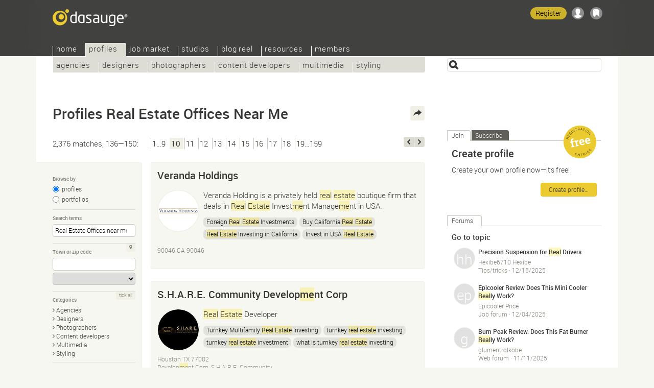

--- FILE ---
content_type: text/html; Charset=UTF-8
request_url: https://dasauge.com/profiles/s10?begriff=Real+Estate+Offices+near+me
body_size: 11741
content:
<!DOCTYPE html>
<html lang="en">
<head itemscope itemtype="http://schema.org/WebSite">

<script src="https://dasauge.de/qwerty/js/script.js" defer="defer" data-domain="dasauge.de" data-api="/qwerty/api/event"></script>

		<meta charset="UTF-8" />
		<meta http-equiv="X-UA-Compatible" content="IE=edge" />
		<title>Profiles Real Estate Offices Near Me&#8212;dasauge&#174;</title>
		<link rel="stylesheet" type="text/css" href="https://cdn.dasauge.net/ds/7_16.css" />
		<!--[if lt IE 9]><link rel="stylesheet" type="text/css" href="https://cdn.dasauge.net/ds/7_0_ie8.css" /><![endif]-->
		<link rel="stylesheet" type="text/css" href="https://cdn.dasauge.net/ds/7_11_rsp.css" media="only screen and (max-width:1137px)"/>
		<script type="text/javascript" src="/ds/7_007.js"></script>
		<link rel="preload" as="font" type="font/woff" href="https://cdn.dasauge.net/gfx/wf/Roboto-Light-webfont.woff" crossorigin="crossorigin" />
		<link rel="preload" as="font" type="font/woff" href="https://cdn.dasauge.net/gfx/wf/Roboto-Medium-webfont.woff" crossorigin="crossorigin" />
		<link rel="preload" as="image" type="image/svg+xml" href="https://cdn.dasauge.net/gfx/dasauge_7_02.sprite.svg" />
		<script type="text/javascript" src="/ds/7_009a_async.js" async></script>
		<link rel="later" type="text/css" media="print" data-rel="stylesheet" href="https://cdn.dasauge.net/ds/7_1_druck.css" />
		<meta name="viewport" content="width=device-width, initial-scale=1, minimum-scale=1" />
		<meta name="robots" content="noodp, noarchive" />
		<meta name="title" content="Profiles Real Estate Offices Near Me&#8212;dasauge&#174;" />
		<meta name="description" content="2,376 Profiles Real Estate Offices Near Me: The directory for the creative industry" />
		<meta name="twitter:card" content="summary" />
		<meta name="twitter:site" content="@dasauge_de" />
		<meta property="og:site_name" itemprop="name" content="dasauge&#174;" />
		<meta property="og:title" content="Profiles Real Estate Offices Near Me&#8212;dasauge&#174;" />
		<meta property="og:description" content="2,376 Profiles Real Estate Offices Near Me: The directory for the creative industry" />
		<meta property="og:image" content="https://cdn.dasauge.net/gfx/og_dasauge-7_001.jpeg" />
		<meta property="og:url" content="https://dasauge.com/profiles/s10?begriff=Real+Estate+Offices+near+me" />
		<meta name="theme-color" content="#363634" />
		<meta name="application-name" content="dasauge&#174;" /><meta name="msapplication-TileColor" content="#363634" /><meta name="msapplication-TileImage" content="/css/opt/kachel_144.png" />
		<link rel="home" itemprop="url" href="https://dasauge.com/" />
		<link rel="shortcut icon" type="image/x-icon" href="https://cdn.dasauge.net/favicon.ico" />
		<link rel="apple-touch-icon" type="image/png" sizes="120x120" href="/apple-touch-icon.png" />
		<link rel="apple-touch-icon" itemprop="image" type="image/png" sizes="180x180" href="/apple-touch-icon-180.png" />
		<link rel="alternate nofollow" type="application/rss+xml" href="/profiles/?begriff=Real+Estate+Offices+near+me&amp;rss" title="dasauge® Real Estate Offices near me" />
		<link rel="alternate nofollow" type="application/rss+xml" href="/profiles/?rss" title="dasauge® Profiles" />
		<link rel="profile" href="https://microformats.org/profile/hcard" />
		<link rel="prev" href="/profiles/s9?begriff=Real+Estate+Offices+near+me" />
		<link rel="next" href="/profiles/s11?begriff=Real+Estate+Offices+near+me" />
		<link rel="image_src" type="image/jpeg" href="https://cdn.dasauge.net/gfx/og_dasauge-7_001.jpeg" />
		<link rel="search" type="application/opensearchdescription+xml" id="suchlink" href="/schnittstellen/opensearch/?typ=html&amp;pfad=%2Fprofiles%2F" title="dasauge Profiles" />


		<noscript><style type="text/css">.jsonly { display: none; } </style></noscript>
	</head>
	<body>

	<header>
<script type="text/javascript"><!-- //<![CDATA[
 schreibstat('/profiles/?begriff=Real+Estate+Offices+near+me', '', false, null, '1l', '395097,526892,482248,457930,525764,520435,509885,512437,518023,495601,530520,500917,585805,616827,473902');
//]]>--></script><noscript><p><img src="/statistik/?url=%2Fprofiles%2F%3Fbegriff%3DReal%2BEstate%2BOffices%2Bnear%2Bme&amp;vs=1l&amp;e=395097,526892,482248,457930,525764,520435,509885,512437,518023,495601,530520,500917,585805,616827,473902" width="2" height="1" loading="eager" alt="" /></p></noscript>
		<div id="kopf_hg">
		<div id="kopf">
		<a id="logo" href="https://dasauge.com/"><div><span>dasauge®</span></div></a>
		<nav>
		<div class="screenreader"><a href="#ctop">Profiles Real Estate Offices Near Me—dasauge®</a></div>
		<div id="ihead"><ul id="topnav">

<li><a href="/" accesskey="0">Home</a>
<ul>
<li><a href="/about/">About</a>
<li><a href="/about/faq/">FAQ</a>
<li><a href="/about/link2us/" rel="nofollow">Link to us</a>
<li><a href="/about/press/" rel="nofollow">Press</a></ul></li>
<li class="aktiv" itemscope itemtype="http://data-vocabulary.org/Breadcrumb"><a href="/profiles/" itemprop="url"><span itemprop="title">Profiles</span></a>
<ul class="aktiv">
<li><a href="/profiles/agencies/">Agencies</a>
<li><a href="/profiles/designers/">Designers</a>
<li><a href="/profiles/photographers/">Photographers</a>
<li><a href="/profiles/content/">Content developers</a>
<li><a href="/profiles/multimedia/">Multimedia</a>
<li><a href="/profiles/styling/">Styling</a></ul></li>
<li><a href="/jobs/">Job market</a>
<ul>
<li><a href="/jobs/job_offers/">Job offers</a>
<li><a href="/jobs/job_seekers/">Job seekers</a></ul></li>
<li><a href="/studios/">Studios</a>
<ul>
<li><a href="/studios/seek_space/">Seeking space</a>
<li><a href="/studios/offer_space/">Offering space</a>
<li><a href="/forum/guestbook/">Guest book</a>
<li><a href="/forum/tips_and_tricks/">Tips/tricks</a>
<li><a href="/forum/design_forum/">Design forum</a>
<li><a href="/forum/photo_forum/">Photo forum</a>
<li><a href="/forum/web_forum/">Web forum</a>
<li><a href="/forum/job_forum/">Job forum</a></ul></li>
<li><a href="/blogreel/">Blog reel</a>
<ul>
<li><a href="/blogreel/design_blogs/">Design blogs</a>
<li><a href="/blogreel/photo_blogs/">Photo blogs</a></ul></li>
<li><a href="/resources/">Resources</a>
<ul>
<li><a href="/resources/calendar/">Calendar</a>
<li><a href="/resources/fonts/">Fonts</a>
<li><a href="/resources/books/">Books</a>
<li><a href="/resources/magazines/">Magazines</a>
<li><a href="/resources/organisations/">Organisations</a></ul></li>
<li><a href="/members/" rel="nofollow" class="login">Members</a>
<ul>
<li><a href="/members/account/" rel="nofollow" class="login">Account</a>
<li><a href="/members/profile/" rel="nofollow" class="login">Profile</a>
<li><a href="/members/network/" rel="nofollow" class="login">Network</a>
<li><a href="/members/showcase/" rel="nofollow" class="login">Showcase</a>
<li><a href="/members/job_entries/" rel="nofollow" class="login">Job entries</a>
<li><a href="/members/studio_entries/" rel="nofollow" class="login">Studio entries</a>
<li><a href="/members/search_agents/" rel="nofollow" class="login">Search agents</a>
</li>
</ul>
</li>
</ul>		
		</div><div id="loginwrap"></div></nav>
	<menu>

	<ul id="kopfpikto">
		<li>
			<a class="ks regis" id="regis" href="/members/account/#zli_neu" title="Free membership of dasauge" rel="nofollow">Register</a>
		</li>
		<li>
			<a class="nomod ks ks_login" id="logintab" href="/members/?login" rel="nofollow" accesskey="L" onclick="init_li_url(self.location.pathname+self.location.search); return li_dialog('login');" title="Login/Register"></a>
<script type="text/javascript"><!-- //<![CDATA[
	schreib_login();
//]]>--></script>

		</li>
		<li><a class="ks ks_merk" id="mzpos" href="/about/clipboard/" rel="nofollow" title="Clipboard"><span id="mzz" class="zahl"></span></a></li>
		<!--li><button id="searchtoggle" class="ks ks_suche" title="Shortcut" accesskey="7"></button></li -->
		<li><button id="navtoggle" class="ks ks_navi" title="Sitemap" accesskey="6"></button></li>
	</ul>
<div id="szugriff"><form action="/profiles/" method="get" accept-charset="UTF-8">
	<input type="hidden" name="p" id="szugriff_p" value="/profiles/" />
	<div>
		<span class="indi" id="indi" style="display:none"></span>
		<input type="search" id="szugrifffeld" name="begriff" value="" accesskey="5" title="Enter one or more search terms. Enter phrases using &quot;&quot;." />
		<div id="szugriffmenue"></div>
	</div>

</form>
</div>	</menu>
<script type="text/javascript"><!-- //<![CDATA[
	schreib_mz();
//]]>--></script>


</div></div>
</header>


	<div id="container"><a id="ctop"></a><!-- google_ad_section_start -->
		<h1>Profiles Real Estate Offices Near&#160;Me</h1>
		<div id="haupt">

        <div class="seitennav naveintraege">
            <div class="in">2,376 matches, 136—150:</div>
            <div class="zlinks"><a href="/profiles/s9?begriff=Real+Estate+Offices+near+me">1…9</a><em>10</em><a href="/profiles/s11?begriff=Real+Estate+Offices+near+me" rel="nofollow">11</a><a href="/profiles/s12?begriff=Real+Estate+Offices+near+me" rel="nofollow">12</a><a href="/profiles/s13?begriff=Real+Estate+Offices+near+me" rel="nofollow">13</a><a href="/profiles/s14?begriff=Real+Estate+Offices+near+me" rel="nofollow">14</a><a href="/profiles/s15?begriff=Real+Estate+Offices+near+me" rel="nofollow">15</a><a href="/profiles/s16?begriff=Real+Estate+Offices+near+me" rel="nofollow">16</a><a href="/profiles/s17?begriff=Real+Estate+Offices+near+me" rel="nofollow">17</a><a href="/profiles/s18?begriff=Real+Estate+Offices+near+me" rel="nofollow">18</a><a href="/profiles/s19?begriff=Real+Estate+Offices+near+me" rel="nofollow">19…159</a></div>
            <div class="vz"><a rel="previous" class="btzurueck" accesskey="3" title="last" href="/profiles/s9?begriff=Real+Estate+Offices+near+me"><span>last</span></a><a rel="next nofollow" class="btvor" accesskey="2" title="next" href="/profiles/s11?begriff=Real+Estate+Offices+near+me"><span>next</span></a></div>
        </div>
    

<div id="rsuche" class="suchform">
	
	<h2><button class="navtoggle"></button></h2>
	<div><form id="fm" class="endisform" style="position:relative;" action="/profiles/" method="get" accept-charset="UTF-8">
		<fieldset>
			<h3 class="legend">Browse by</h3>
			<ul class="checkset">
				<li><input type="radio" id="ans0" name="view" value="" checked="checked" onclick="endisable();$('fm').submit();" /><label for="ans0">profiles</label></li>
				<li><input type="radio" id="ans1" name="view" value="1" onclick="endisable();$('fm').submit();" /><label for="ans1">portfolios</label></li>
			</ul>
		</fieldset>
		<fieldset>
			<h3 class="legend">Search terms</h3>
			<input type="search" class="formfeld" id="ps_begriff" name="begriff" title="Enter one or more search terms. Enter phrases using &quot;&quot;." value="Real Estate Offices near me" size="24" maxlength="80" onkeydown="endisable();" onchange="endisable();" />
			
		</fieldset>
		<fieldset>
			<h3 class="legend">Town or zip code</h3>
			<span class="relblock">
				<span class="indi" id="geoindi" style="display:none"></span>
				<input type="search" class="formfeld" name="plz" id="plz" size="24" maxlength="80" value="" title="Enter zip code or town." onkeydown="endisable();" onchange="endisable();" />
			</span>
			<select name="land" id="land" class="gct formfeld" size="1" data-land="USA" onchange="endisable();">
				<option value="USA">United States</option>

			</select>
			<a data-plz="plz" data-land="land" class="formbut geo lok" title="My location" href="#"><i></i></a>
		</fieldset>
		<fieldset>
			<h3 class="legend">Categories</h3>
			<ul id="kats" class="pfeil">
				<li><a href="/profiles/agencies/" onclick="$('fm').action=this.href;$('fm').submit();return false;" class="pfeil"><i></i>Agencies</a></li>
				<li><a href="/profiles/designers/" onclick="$('fm').action=this.href;$('fm').submit();return false;" class="pfeil"><i></i>Designers</a></li>
				<li><a href="/profiles/photographers/" onclick="$('fm').action=this.href;$('fm').submit();return false;" class="pfeil"><i></i>Photographers</a></li>
				<li><a href="/profiles/content/" onclick="$('fm').action=this.href;$('fm').submit();return false;" class="pfeil"><i></i>Content developers</a></li>
				<li><a href="/profiles/multimedia/" onclick="$('fm').action=this.href;$('fm').submit();return false;" class="pfeil"><i></i>Multimedia</a></li>
				<li><a href="/profiles/styling/" onclick="$('fm').action=this.href;$('fm').submit();return false;" class="pfeil"><i></i>Styling</a></li>
			</ul>
			<a id="kat_all" class="formbut" data-checked="0" href="javascript:allcheck('kat_all','#kats input');">tick all</a>
		</fieldset>
		<fieldset>
			<h3 class="legend">Organise</h3>
			<select name="sort" class="formfeld" size="1">
				<option id="sort_wertung" value="wertung">by current rating</option>
				<option id="sort_wertunggesamt" value="wertunggesamt">by overall rating</option>
				<option id="sort_edat" value="edat">by date</option>
				<option id="sort_relevanz" value="relevanz" selected="selected">by relevance</option>
				<option id="sort_distanz" value="distanz">by distance to given zip code</option>
			</select>
		</fieldset>
		<div class="neutral klapp klappzu" id="suche">
			<h3><a href="#suche" class="aufzu" onclick="return zeigklappdiv('suche', false, true, 'rsuche')"><i></i>Detailed search</a></h3>
			<div id="suche_k" class="kref" style="display: none;">
				<div class="neutral">
				
		<fieldset class="checkset">
			<h3 class="legend">Showcase</h3>
			<input type="checkbox" id="showcase_only" name="showcase_only" value="1" />
			<label for="showcase_only">Only show providers with a showcase</label>
		</fieldset>
		<fieldset>

						<h3 class="legend">Number of employees</h3>
						<select name="mitrel" class="formfeld" size="1">
							<option value="0" selected="selected">at least</option>
							<option value="1">exactly</option>
							<option value="2">at the most</option>
						</select>
						<select name="mitarbeiter" class="formfeld" size="1">
							<option value="">any</option>
							<option value="1">1/freelancer</option>
							<option value="2">2—4</option>
							<option value="5">5—9</option>
							<option value="10">10—19</option>
							<option value="20">20—49</option>
							<option value="50">50—99</option>
							<option value="100">100—199</option>
							<option value="200">200—499</option>
							<option value="500">500—999</option>
							<option value="1000">1000 or more</option>
						</select>	
					</fieldset>
					<fieldset class="jsonly">
						<h3 class="legend">Maximum distance</h3>
						<select name="umkreis" id="umkreis" class="selectrange formfeld" size="1" title="Maximum distance from the above zip code.">
						
							<option value="0">0 miles</option>
						
							<option value="5">5 miles</option>
						
							<option value="10">10 miles</option>
						
							<option value="25">25 miles</option>
						
							<option value="50" selected="selected">50 miles</option>
						
							<option value="100">100 miles</option>
						
							<option value="250">250 miles</option>
						
							<option value="500">500 miles</option>
						
							<option value="">&#8734;</option>
						</select>

						<div class="selectrange">
							<input type="range" id="umkreis_range" min="0" max="8" value="4" oninput="document.getElementById('umkreis').selectedIndex=this.value; document.getElementById('rangeval').innerHTML=document.getElementById('umkreis').options[this.value].innerHTML;">
							<div class="rangeval" id="rangeval">50 miles</div>
						</div>
					</fieldset>
				</div>
			</div>
		</div>
		<div class="neutral">
			<input type="submit" class="button" value="Find" />
		</div>
	</form>
</div>
</div>


<script type="text/javascript"><!-- //<![CDATA[
    var start = new Array(), frei = new Array(), offen = new Array(), ws_gesamt = new Array();
//]]>--></script>

<div id="eliste">
    <article><div class="eintrag" id="ep_395097"><div class="tools teaserhover"><button class="jsonly mz" data-b="p" data-id="395097" id="mzp395097" title="Add to clipboard"></button></div>        <div class="neutral klickbatzen">

<h2><a href="/-verandaholdings/" rel="nofollow" class="uid fn">Veranda Holdings</a></h2>        </h2>
<div class="mlogo mlogof uid"><img itemprop="logo" srcset="https://cdn.dasauge.net/logos/q/5e13/193c5a6d1.jpeg 190w,https://cdn.dasauge.net/logos/v/5e13/193c5a6d1.jpeg 80w" sizes="80px"  class="photo" src="https://cdn.dasauge.net/logos/v/5e13/193c5a6d1.jpeg" alt="Veranda Holdings" loading="lazy" /></div>            <p class="title role">Veranda Holding is a privately held <b class="begriff">real</b> <b class="begriff">estate</b> boutique firm that deals in <b class="begriff">Real</b> <b class="begriff">Estate</b> Invest<b class="begriff">me</b>nt Manage<b class="begriff">me</b>nt in USA.</p>
<ul class="tags"><li><a rel="nofollow" href="/profiles/?begriff=Foreign+Real+Estate+Investments">Foreign <b class="begriff">Real</b> <b class="begriff">Estate</b> Investments</a></li><li><a rel="nofollow" href="/profiles/?begriff=Buy+California+Real+Estate">Buy California <b class="begriff">Real</b> <b class="begriff">Estate</b></a></li><li><a rel="nofollow" href="/profiles/?begriff=Real+Estate+Investing+in+California"><b class="begriff">Real</b> <b class="begriff">Estate</b> Investing in California</a></li><li><a rel="nofollow" href="/profiles/?begriff=Invest+in+USA+Real+Estate">Invest in USA <b class="begriff">Real</b> <b class="begriff">Estate</b></a></li></ul>
            <div class="boxsubline">

90046 CA 90046<br />            <div class="boxsublinedatum teaserhover"><time itemprop="datePosted" class="date" datetime="2020-01-06T05:30:00Z">01/06/2020</time></div>
        </div>
        </div>
        </div></article>
    <article><div class="eintrag" id="ep_526892"><div class="tools teaserhover"><button class="jsonly mz" data-b="p" data-id="526892" id="mzp526892" title="Add to clipboard"></button></div>        <div class="neutral klickbatzen">

<h2><a href="/-sharecommunitydevelopmentcorp/" rel="nofollow" class="uid fn">S.H.A.R.E. Community Develop<b class="begriff">me</b>nt Corp</a></h2>        </h2>
<div class="mlogo mlogof uid"><img itemprop="logo" srcset="https://cdn.dasauge.net/logos/q/6421/9429ce65b.jpeg 190w,https://cdn.dasauge.net/logos/v/6421/9429ce65b.jpeg 80w" sizes="80px"  class="photo" src="https://cdn.dasauge.net/logos/v/6421/9429ce65b.jpeg" alt="S.H.A.R.E. Community Development Corp" loading="lazy" /></div>            <p class="title role"><b class="begriff">Real</b> <b class="begriff">Estate</b> Developer</p>
<ul class="tags"><li><a rel="nofollow" href="/profiles/?begriff=Turnkey+Multifamily+Real+Estate+Investing">Turnkey Multifamily <b class="begriff">Real</b> <b class="begriff">Estate</b> Investing</a></li><li><a rel="nofollow" href="/profiles/?begriff=turnkey+real+estate+investing">turnkey <b class="begriff">real</b> <b class="begriff">estate</b> investing</a></li><li><a rel="nofollow" href="/profiles/?begriff=turnkey+real+estate+investment">turnkey <b class="begriff">real</b> <b class="begriff">estate</b> investment</a></li><li><a rel="nofollow" href="/profiles/?begriff=what+is+turnkey+real+estate+investing">what is turnkey <b class="begriff">real</b> <b class="begriff">estate</b> investing</a></li><li><a rel="nofollow" href="/profiles/?begriff=turnkey+rental+property">turnkey rental property</a></li><li><a rel="nofollow" href="/profiles/?begriff=turnkey+real+estate+investing+companies">turnkey <b class="begriff">real</b> <b class="begriff">estate</b> investing companies</a></li><li><a rel="nofollow" href="/profiles/?begriff=multifamily+turnkey+investment+property">multifamily turnkey investment property</a></li><li><a rel="nofollow" href="/profiles/?begriff=mul">mul</a></li></ul>
            <div class="boxsubline">

Houston TX 77002<br />            Develop<b class="begriff">me</b>nt Corp, S.H.A.R.E. Community<br />
            <div class="boxsublinedatum teaserhover"><time itemprop="datePosted" class="date" datetime="2023-03-27T07:06:00Z">03/27/2023</time></div>
        </div>
        </div>
        </div></article>
    <article><div class="eintrag" id="ep_482248"><div class="tools teaserhover"><button class="jsonly mz" data-b="p" data-id="482248" id="mzp482248" title="Add to clipboard"></button></div>        <div class="neutral klickbatzen">

<h2><a href="/-automotivelocksmithnearme/" rel="nofollow" class="uid fn">Automotive Locksmith <b class="begriff">Near</b> <b class="begriff">Me</b></a></h2>        </h2>
<div class="mlogo mlogof uid"><img itemprop="logo" srcset="https://cdn.dasauge.net/logos/q/61cd/a7e947b8c.jpeg 190w,https://cdn.dasauge.net/logos/v/61cd/a7e947b8c.jpeg 80w" sizes="80px"  class="photo" src="https://cdn.dasauge.net/logos/v/61cd/a7e947b8c.jpeg" alt="Automotive Locksmith Near Me" loading="lazy" /></div>            <p class="title role">Automotive locksmith <b class="begriff">near</b> <b class="begriff">me</b> company provides various locksmith services like car lockout service, car key replace<b class="begriff">me</b>nt, transponder key programming, car key made, etc. Our team is always ready to help you in the best possible way.</p>
<ul class="tags"><li><a rel="nofollow" href="/profiles/?begriff=emergency+locksmith+near+me">emergency locksmith <b class="begriff">near</b> me</a></li><li><a rel="nofollow" href="/profiles/?begriff=automotive+locksmith+near+me">automotive locksmith <b class="begriff">near</b> me</a></li></ul>
            <div class="boxsubline">

Rhode Island 3550 Rhode Island Avenue, LOS ANGELES, CaliforniaAve CA 90001<br />            <div class="boxsublinedatum teaserhover">12/30/2021 (updated <time itemprop="datePosted" class="date" datetime="2021-12-31T05:03:00Z">12/31/2021</time>)</div>
        </div>
        </div>
        </div></article>
    <article><div class="eintrag" id="ep_457930"><div class="tools teaserhover"><button class="jsonly mz" data-b="p" data-id="457930" id="mzp457930" title="Add to clipboard"></button></div>        <div class="neutral klickbatzen">

<h2 class="hassub"><a href="/-cleanair4me/" class="uid fn">Clean Air 4 <b class="begriff">Me</b></a></h2><ul class="jobprops"><li class="haslink"><a href="/profiles/designers/industrial/" class="jobs" title="Change to sub-category"><i></i>Industrial/product design</a></li></ul>        </h2>
<div class="mlogo mlogof uid"><img itemprop="logo" srcset="https://cdn.dasauge.net/logos/q/606e/fcd460e2d.jpeg 190w,https://cdn.dasauge.net/logos/v/606e/fcd460e2d.jpeg 80w" sizes="80px"  class="photo" src="https://cdn.dasauge.net/logos/v/606e/fcd460e2d.jpeg" alt="Clean Air 4 Me" loading="lazy" /></div>            <p class="title role">Clean Air 4 <b class="begriff">Me</b> helps to keep the ho<b class="begriff">me</b> clean and removing molds with the help of professional cleaners keeps your children and older citizens away from all types of allergies.</p>
<ul class="tags"><li><a rel="nofollow" href="/profiles/?begriff=crawl+space+cleaning+services+near+me">crawl space cleaning services <b class="begriff">near</b> me</a></li><li><a rel="nofollow" href="/profiles/?begriff=crawl+space+services+near+me">crawl space services <b class="begriff">near</b> me</a></li><li><a rel="nofollow" href="/profiles/?begriff=crawl+space+insulation+services+near+me">crawl space insulation services <b class="begriff">near</b> me</a></li><li><a rel="nofollow" href="/profiles/?begriff=crawl+space+odor+in+house">crawl space odor in house</a></li></ul>
            <div class="boxsubline">

Greensboro NC 27401<br />            4 <b class="begriff">Me</b>, Clean Air<br />
            <div class="boxsublinedatum teaserhover"><time itemprop="datePosted" class="date" datetime="2021-04-08T06:56:00Z">04/08/2021</time></div>
        </div>
        </div>
        </div></article>
    <article><div class="eintrag" id="ep_525764"><div class="tools teaserhover"><button class="jsonly mz" data-b="p" data-id="525764" id="mzp525764" title="Add to clipboard"></button></div>        <div class="neutral klickbatzen">

<h2><a href="/-sealbeachlemonlawlawyer/" rel="nofollow" class="uid fn">The Law <b class="begriff">Offices</b> of Michael S. Humphries</a></h2>        </h2>
<div class="mlogo mlogof uid"><span data-intl="TLO"></span></div>            <p class="title role">Legal Services</p>
<ul class="tags"><li><a rel="nofollow" href="/profiles/?begriff=attorney+lemon+law">attorney lemon law</a></li><li><a rel="nofollow" href="/profiles/?begriff=audi+lemon+lawyer">audi lemon lawyer</a></li><li><a rel="nofollow" href="/profiles/?begriff=average+attorney+fees+for+lemon+law">average attorney fees for lemon law</a></li><li><a rel="nofollow" href="/profiles/?begriff=average+lemon+law+settlement+in+California">average lemon law settlement in California</a></li><li><a rel="nofollow" href="/profiles/?begriff=best+lemon+law+attorney">best lemon law attorney</a></li><li><a rel="nofollow" href="/profiles/?begriff=best+lemon+law+attorneys">best lemon law attorneys</a></li><li><a rel="nofollow" href="/profiles/?begriff=best+lemon+law+attorneys+near+me">best lemon law attorneys <b class="begriff">near</b> me</a></li><li><a rel="nofollow" href="/profiles/?begriff=best+lemon+law+lawyers+near+me">best lemon law lawyers <b class="begriff">near</b> me</a></li><li><a rel="nofollow" href="/profiles/?begriff=boat+lemon+law">boat lemon law</a></li><li><a rel="nofollow" href="/profiles/?begriff=br">br</a></li></ul>
            <div class="boxsubline">

Seal Beach CA 90740<br />            of Michael S. Humphries, The Law <b class="begriff">Offices</b><br />
            <div class="boxsublinedatum teaserhover"><time itemprop="datePosted" class="date" datetime="2023-03-16T03:53:00Z">03/16/2023</time></div>
        </div>
        </div>
        </div></article>
    <article><div class="eintrag" id="ep_520435"><div class="tools teaserhover"><button class="jsonly mz" data-b="p" data-id="520435" id="mzp520435" title="Add to clipboard"></button></div>        <div class="neutral klickbatzen">

<h2><a href="/-indianaestatemovers/" rel="nofollow" class="uid fn">Indiana <b class="begriff">Estate</b> Movers</a></h2>        </h2>
<div class="mlogo mlogof uid"><img itemprop="logo" srcset="https://cdn.dasauge.net/logos/q/63d2/7115be671.jpeg 190w,https://cdn.dasauge.net/logos/v/63d2/7115be671.jpeg 80w" sizes="80px"  class="photo" src="https://cdn.dasauge.net/logos/v/63d2/7115be671.jpeg" alt="Indiana Estate Movers" loading="lazy" /></div>            <p class="title role">Junk Removal in Knox IN</p>
<ul class="tags"><li><a rel="nofollow" href="/profiles/?begriff=Junk+Removal+in+Knox+IN">Junk Removal in Knox IN</a></li><li><a rel="nofollow" href="/profiles/?begriff=Hauling+Services+in+Knox+IN">Hauling Services in Knox IN</a></li><li><a rel="nofollow" href="/profiles/?begriff=Demolition+Companies+near+me">Demolition Companies <b class="begriff">near</b> me</a></li><li><a rel="nofollow" href="/profiles/?begriff=Masonry+Contractor+near+me">Masonry Contractor <b class="begriff">near</b> me</a></li><li><a rel="nofollow" href="/profiles/?begriff=Construction+Debris+Dump+near+me">Construction Debris Dump <b class="begriff">near</b> me</a></li></ul>
            <div class="boxsubline">

Knox IN 46534<br />            Movers, Indiana <b class="begriff">Estate</b><br />
            <div class="boxsublinedatum teaserhover"><time itemprop="datePosted" class="date" datetime="2023-01-26T07:02:00Z">01/26/2023</time></div>
        </div>
        </div>
        </div></article>
    <article><div class="eintrag" id="ep_509885"><div class="tools teaserhover"><button class="jsonly mz" data-b="p" data-id="509885" id="mzp509885" title="Add to clipboard"></button></div>        <div class="neutral klickbatzen">

<h2><a href="/-gofishrealty/" rel="nofollow" class="uid fn">Go Fish <b class="begriff">Real</b>ty</a></h2>        </h2>
<div class="mlogo mlogof uid"><img itemprop="logo" srcset="https://cdn.dasauge.net/logos/q/6349/ec56bcde8.jpeg 190w,https://cdn.dasauge.net/logos/v/6349/ec56bcde8.jpeg 80w" sizes="80px"  class="photo" src="https://cdn.dasauge.net/logos/v/6349/ec56bcde8.jpeg" alt="Go Fish Realty" loading="lazy" /></div>            <p class="title role"><b class="begriff">Real</b> <b class="begriff">Estate</b> Brokers in Indiana</p>
<ul class="tags"><li><a rel="nofollow" href="/profiles/?begriff=real+estate+company"><b class="begriff">real</b> <b class="begriff">estate</b> company</a></li><li><a rel="nofollow" href="/profiles/?begriff=real+estate+agency.+real+estate+agents"><b class="begriff">real</b> <b class="begriff">estate</b> agency. <b class="begriff">real</b> <b class="begriff">estate</b> agents</a></li><li><a rel="nofollow" href="/profiles/?begriff=real+estate+brokers"><b class="begriff">real</b> <b class="begriff">estate</b> brokers</a></li><li><a rel="nofollow" href="/profiles/?begriff=estate+realtors"><b class="begriff">estate</b> <b class="begriff">real</b>tors</a></li><li><a rel="nofollow" href="/profiles/?begriff=property+buyers">property buyers</a></li><li><a rel="nofollow" href="/profiles/?begriff=property+sellers">property sellers</a></li></ul>
            <div class="boxsubline">

Brownsburg IN 46112<br />            <div class="boxsublinedatum teaserhover"><time itemprop="datePosted" class="date" datetime="2022-10-14T17:10:00Z">10/14/2022</time></div>
        </div>
        </div>
        </div></article>
    <article><div class="eintrag" id="ep_512437"><div class="tools teaserhover"><button class="jsonly mz" data-b="p" data-id="512437" id="mzp512437" title="Add to clipboard"></button></div>        <div class="neutral klickbatzen">

<h2><a href="/-sahil-sharma-location-realty/" rel="nofollow" class="uid fn">Sahil Sharma- Location <b class="begriff">Real</b>ty</a></h2>        </h2>
<div class="mlogo mlogow uid"><img itemprop="logo" srcset="https://cdn.dasauge.net/logos/q/636e/336986070.jpeg 190w,https://cdn.dasauge.net/logos/v/636e/336986070.jpeg 80w" sizes="80px"  class="photo" src="https://cdn.dasauge.net/logos/v/636e/336986070.jpeg" alt="Sahil Sharma- Location Realty" loading="lazy" /></div>            <p class="title role"><b class="begriff">Real</b> <b class="begriff">Estate</b> Agency in Vancouver WA</p>
<ul class="tags"><li><a rel="nofollow" href="/profiles/?begriff=Real+Estate+Agent+in+Vancouver+WA"><b class="begriff">Real</b> <b class="begriff">Estate</b> Agent in Vancouver WA</a></li><li><a rel="nofollow" href="/profiles/?begriff=Real+Estate+Agency+in+Vancouver+WA"><b class="begriff">Real</b> <b class="begriff">Estate</b> Agency in Vancouver WA</a></li><li><a rel="nofollow" href="/profiles/?begriff=Houses+For+Sale+near+me">Houses For Sale <b class="begriff">near</b> me</a></li><li><a rel="nofollow" href="/profiles/?begriff=Real+Estate+Brokers+near+me"><b class="begriff">Real</b> <b class="begriff">Estate</b> Brokers <b class="begriff">near</b> me</a></li></ul>
            <div class="boxsubline">

Vancouver, WA 98663<br />            Location <b class="begriff">Real</b>ty, Sahil Sharma-<br />
            <div class="boxsublinedatum teaserhover"><time itemprop="datePosted" class="date" datetime="2022-11-11T05:40:00Z">11/11/2022</time></div>
        </div>
        </div>
        </div></article>
    <article><div class="eintrag" id="ep_518023"><div class="tools teaserhover"><button class="jsonly mz" data-b="p" data-id="518023" id="mzp518023" title="Add to clipboard"></button></div>        <div class="neutral klickbatzen">

<h2><a href="/-podolsky-group/" rel="nofollow" class="uid fn">Podolsky Group</a></h2>        </h2>
<div class="mlogo mlogof uid"><img itemprop="logo" srcset="https://cdn.dasauge.net/logos/q/63b6/87e81ebb8.jpeg 190w,https://cdn.dasauge.net/logos/v/63b6/87e81ebb8.jpeg 80w" sizes="80px"  class="photo" src="https://cdn.dasauge.net/logos/v/63b6/87e81ebb8.jpeg" alt="Podolsky Group" loading="lazy" /></div>            <p class="title role"><b class="begriff">Real</b> <b class="begriff">Estate</b> Agency in Alexandria VA</p>
<ul class="tags"><li><a rel="nofollow" href="/profiles/?begriff=Real+Estate+Agency+in+Alexandria+VA"><b class="begriff">Real</b> <b class="begriff">Estate</b> Agency in Alexandria VA</a></li><li><a rel="nofollow" href="/profiles/?begriff=Real+Estate+Agent+in+Alexandria+VA"><b class="begriff">Real</b> <b class="begriff">Estate</b> Agent in Alexandria VA</a></li><li><a rel="nofollow" href="/profiles/?begriff=Houses+for+Sale+near+me">Houses for Sale <b class="begriff">near</b> me</a></li><li><a rel="nofollow" href="/profiles/?begriff=Real+Estate+Brokers+near+me"><b class="begriff">Real</b> <b class="begriff">Estate</b> Brokers <b class="begriff">near</b> me</a></li></ul>
            <div class="boxsubline">

Alexandria VA 22314<br />            <div class="boxsublinedatum teaserhover"><time itemprop="datePosted" class="date" datetime="2023-01-05T02:22:00Z">01/05/2023</time></div>
        </div>
        </div>
        </div></article>
    <article><div class="eintrag" id="ep_495601"><div class="tools teaserhover"><button class="jsonly mz" data-b="p" data-id="495601" id="mzp495601" title="Add to clipboard"></button></div>        <div class="neutral klickbatzen">

<h2><a href="/-home-tech-real-estate-inspections/" rel="nofollow" class="uid fn">Ho<b class="begriff">me</b> Tech <b class="begriff">Real</b> <b class="begriff">Estate</b> Inspections</a></h2>        </h2>
<div class="mlogo mlogof uid"><img itemprop="logo" srcset="https://cdn.dasauge.net/logos/q/6297/766b3dd9c.jpeg 190w,https://cdn.dasauge.net/logos/v/6297/766b3dd9c.jpeg 80w" sizes="80px"  class="photo" src="https://cdn.dasauge.net/logos/v/6297/766b3dd9c.jpeg" alt="Home Tech Real Estate Inspections" loading="lazy" /></div>            <p class="title role">Ho<b class="begriff">me</b> Inspection in Cottonwood Shores TX</p>
<ul class="tags"><li><a rel="nofollow" href="/profiles/?begriff=Home+Inspection+in+Cottonwood+Shores+TX">Home Inspection in Cottonwood Shores TX</a></li><li><a rel="tag" href="/profiles/?begriff=Art-Buyer+%28Werbung%29">Buyer Home Inspection in Cottonwood Shores TX</a></li><li><a rel="nofollow" href="/profiles/?begriff=Wint+Home+Inspection+near+me">Wint Home Inspection <b class="begriff">near</b> me</a></li><li><a rel="nofollow" href="/profiles/?begriff=New+Home+Inspection+near+me">New Home Inspection <b class="begriff">near</b> me</a></li><li><a rel="nofollow" href="/profiles/?begriff=Home+Inspector+near+me">Home Inspector <b class="begriff">near</b> me</a></li></ul>
            <div class="boxsubline">

Cottonwood Shores TX 78657<br />            Inspections, Ho<b class="begriff">me</b><br />
            <div class="boxsublinedatum teaserhover"><time itemprop="datePosted" class="date" datetime="2022-06-01T08:24:00Z">06/01/2022</time></div>
        </div>
        </div>
        </div></article>
    <article><div class="eintrag" id="ep_530520"><div class="tools teaserhover"><button class="jsonly mz" data-b="p" data-id="530520" id="mzp530520" title="Add to clipboard"></button></div>        <div class="neutral klickbatzen">

<h2><a href="/-send-me-a-trainer-san-jose-west/" rel="nofollow" class="uid fn">Send <b class="begriff">Me</b> a Trainer San Jose West</a></h2>        </h2>
<div class="mlogo mlogof uid"><img itemprop="logo" srcset="https://cdn.dasauge.net/logos/q/644f/5de816c3d.jpeg 190w,https://cdn.dasauge.net/logos/v/644f/5de816c3d.jpeg 80w" sizes="80px"  class="photo" src="https://cdn.dasauge.net/logos/v/644f/5de816c3d.jpeg" alt="Send Me a Trainer San Jose West" loading="lazy" /></div>            <p class="title role">Personal Trainer in San Jose CA</p>
<ul class="tags"><li><a rel="tag" href="/profiles/?begriff=IT-Trainer%2Fin">Personal Trainer in San Jose CA</a></li><li><a rel="tag" href="/profiles/?begriff=Online-shop-Manager">Online Personal Trainer in San Jose CA</a></li><li><a rel="tag" href="/profiles/?begriff=IT-Trainer%2Fin">Personal Trainer <b class="begriff">near</b> me</a></li><li><a rel="tag" href="/profiles/?begriff=IT-Trainer%2Fin">Certified Personal Trainer <b class="begriff">near</b> me</a></li><li><a rel="tag" href="/profiles/?begriff=IT-Trainer%2Fin">Fitness Trainer <b class="begriff">near</b> me</a></li></ul>
            <div class="boxsubline">

San Jose CA 95123<br />            San Jose West, Send <b class="begriff">Me</b> a Trainer<br />
            <div class="boxsublinedatum teaserhover"><time itemprop="datePosted" class="date" datetime="2023-05-01T00:41:00Z">05/01/2023</time></div>
        </div>
        </div>
        </div></article>
    <article><div class="eintrag" id="ep_500917"><div class="tools teaserhover"><button class="jsonly mz" data-b="p" data-id="500917" id="mzp500917" title="Add to clipboard"></button></div>        <div class="neutral klickbatzen">

<h2><a href="/-lauren-lawson-of-golden-gate-sotheby/" rel="nofollow" class="uid fn">Lauren Lawson of Golden Gate Sotheby’s | Napa Valley <b class="begriff">Real</b> <b class="begriff">Estate</b> Agent</a></h2>        </h2>
<div class="mlogo mlogof uid"><span data-intl="LLo"></span></div>            <p class="title role"><b class="begriff">Real</b> <b class="begriff">Estate</b> Agent in Napa CA</p>
<ul class="tags"><li><a rel="nofollow" href="/profiles/?begriff=Real+Estate+Broker+in+Napa+CA"><b class="begriff">Real</b> <b class="begriff">Estate</b> Broker in Napa CA</a></li></ul>
            <div class="boxsubline">

Napa CA 94558<br />            <div class="boxsublinedatum teaserhover">07/20/2022 (updated <time itemprop="datePosted" class="date" datetime="2022-08-24T10:30:00Z">08/24/2022</time>)</div>
        </div>
        </div>
        </div></article>
    <article><div class="eintrag" id="ep_585805"><div class="tools teaserhover"><button class="jsonly mz" data-b="p" data-id="585805" id="mzp585805" title="Add to clipboard"></button></div>        <div class="neutral klickbatzen">

<h2><a href="/-gro-henderson-hard-money-real-estate/" rel="nofollow" class="uid fn">GRO Henderson Hard Money <b class="begriff">Real</b> <b class="begriff">Estate</b></a></h2>        </h2>
<div class="mlogo mlogof uid"><span data-intl="GRO"></span></div>            <p class="title role">GRO Henderson Hard Money <b class="begriff">Real</b> <b class="begriff">Estate</b></p>
<ul class="tags"><li><a rel="nofollow" href="/profiles/?begriff=Real+Estate"><b class="begriff">Real</b> <b class="begriff">Estate</b></a></li></ul>
            <div class="boxsubline">

N Green Valley Pkwy Ste #1512 Henderson, NV NV 89014<br />            <div class="boxsublinedatum teaserhover"><time itemprop="datePosted" class="date" datetime="2024-09-18T04:42:00Z">09/18/2024</time></div>
        </div>
        </div>
        </div></article>
    <article><div class="eintrag" id="ep_616827"><div class="tools teaserhover"><button class="jsonly mz" data-b="p" data-id="616827" id="mzp616827" title="Add to clipboard"></button></div>        <div class="neutral klickbatzen">

<h2><a href="/-realestatedigitalmarketingservices/" rel="nofollow" class="uid fn"><b class="begriff">Real</b> <b class="begriff">Estate</b> Digital Marketing Services</a></h2>        </h2>
<div class="mlogo mlogof uid"><img itemprop="logo" srcset="https://cdn.dasauge.net/logos/q/6893/89b4de5c8.jpeg 190w,https://cdn.dasauge.net/logos/v/6893/89b4de5c8.jpeg 80w" sizes="80px"  class="photo" src="https://cdn.dasauge.net/logos/v/6893/89b4de5c8.jpeg" alt="Real Estate Digital Marketing Services" loading="lazy" /></div>            <p class="title role"><b class="begriff">Real</b> <b class="begriff">Estate</b> Digital Marketing Services delivers targeted ads, SEO, CRM integration, and local market visibility to boost your growth.</p>
<ul class="tags"><li><a rel="tag" href="/profiles/?begriff=Marketing">Marketing for <b class="begriff">Real</b> <b class="begriff">estate</b> agents</a></li></ul>
            <div class="boxsubline">

1906 W. Garvey Ave S CA 91790<br />            <div class="boxsublinedatum teaserhover"><time itemprop="datePosted" class="date" datetime="2025-08-06T11:00:00Z">08/06/2025</time></div>
        </div>
        </div>
        </div></article>
    <article><div class="eintrag" id="ep_473902"><div class="tools teaserhover"><button class="jsonly mz" data-b="p" data-id="473902" id="mzp473902" title="Add to clipboard"></button></div>        <div class="neutral klickbatzen">

<h2><a href="/-bryantgreenandassociates-2/" rel="nofollow" class="uid fn">The Law <b class="begriff">Offices</b> of W. Bryant Green III</a></h2>        </h2>
<div class="mlogo mlogow uid"><img itemprop="logo" srcset="https://cdn.dasauge.net/logos/q/614f/c391cb930.jpeg 190w,https://cdn.dasauge.net/logos/v/614f/c391cb930.jpeg 80w" sizes="80px"  class="photo" src="https://cdn.dasauge.net/logos/v/614f/c391cb930.jpeg" alt="The Law Offices of W. Bryant Green III" loading="lazy" /></div>            <p class="title role">The Law <b class="begriff">Offices</b> of W. Bryant Green III</p>
<ul class="tags"><li><a rel="nofollow" href="/profiles/?begriff=Personal+Injury+lawyer+Gainesville">Personal Injury lawyer Gainesville</a></li><li><a rel="nofollow" href="/profiles/?begriff=Wrongful+Death+lawyer+Gainesville">Wrongful Death lawyer Gainesville</a></li><li><a rel="nofollow" href="/profiles/?begriff=Auto+Accidents+lawyer+Gainesville">Auto Accidents lawyer Gainesville</a></li><li><a rel="nofollow" href="/profiles/?begriff=Drunk+Driving+lawyer+Gainesville">Drunk Driving lawyer Gainesville</a></li><li><a rel="nofollow" href="/profiles/?begriff=Medical+Malpractice+lawyer+Gainesville">Medical Malpractice lawyer Gainesville</a></li><li><a rel="nofollow" href="/profiles/?begriff=Accident+Injury+Lawyer+Gainesville">Accident Injury Lawyer Gainesville</a></li><li><a rel="nofollow" href="/profiles/?begriff=Sports+Accidents+Lawyer+Gainesville">Sports Accidents Lawyer Gainesville</a></li><li><a rel="nofollow" href="/profiles/?begriff=be">be</a></li></ul>
            <div class="boxsubline">

Gainesville UNITE 30504<br />            W. Bryant Green III, The Law <b class="begriff">Offices</b> of<br />
            <div class="boxsublinedatum teaserhover"><time itemprop="datePosted" class="date" datetime="2021-09-25T18:50:00Z">09/25/2021</time></div>
        </div>
        </div>
        </div></article>
<div id="gao"></div>
<script type="text/javascript"><!-- //<![CDATA[
//]]>--></script>
</div><br class="stopp" />

	
			<!-- google_ad_section_end -->

		<div class="seitennav fuss">
			<div>
			</div>
			<div class="zlinks"><a href="/profiles/s9?begriff=Real+Estate+Offices+near+me">1…9</a><em>10</em><a href="/profiles/s11?begriff=Real+Estate+Offices+near+me" rel="nofollow">11</a><a href="/profiles/s12?begriff=Real+Estate+Offices+near+me" rel="nofollow">12</a><a href="/profiles/s13?begriff=Real+Estate+Offices+near+me" rel="nofollow">13</a><a href="/profiles/s14?begriff=Real+Estate+Offices+near+me" rel="nofollow">14</a><a href="/profiles/s15?begriff=Real+Estate+Offices+near+me" rel="nofollow">15</a><a href="/profiles/s16?begriff=Real+Estate+Offices+near+me" rel="nofollow">16</a><a href="/profiles/s17?begriff=Real+Estate+Offices+near+me" rel="nofollow">17</a><a href="/profiles/s18?begriff=Real+Estate+Offices+near+me" rel="nofollow">18</a><a href="/profiles/s19?begriff=Real+Estate+Offices+near+me" rel="nofollow">19…159</a></div>
			<div class="vz"><a rel="previous" class="btzurueck" accesskey="3" title="last" href="/profiles/s9?begriff=Real+Estate+Offices+near+me"><span>last</span></a><a rel="next nofollow" class="btvor" accesskey="2" title="next" href="/profiles/s11?begriff=Real+Estate+Offices+near+me"><span>next</span></a></div>
			<br class="stopp" />
		</div>
		<menu>
			<div id="bmk">
			
			<div><span>Share</span></div>
			<ul>
				<li><a href="https://www.xing.com/spi/shares/new?url=https%3A%2F%2Fdasauge.com%2Fprofiles%2Fs10%3Fbegriff%3DReal%2BEstate%2BOffices%2Bnear%2Bme" title="Share on Xing" rel="noopener nofollow" class="swin extern bmk_xing"><span>Xing</span></a></li>
				<li><a href="https://www.facebook.com/sharer.php?u=https%3A%2F%2Fdasauge.com%2Fprofiles%2Fs10%3Fbegriff%3DReal%2BEstate%2BOffices%2Bnear%2Bme" title="Share on Facebook" rel="noopener nofollow" class="swin extern bmk_facebook"><span>Facebook</span></a></li>
				<li><a href="https://twitter.com/intent/tweet?text=Profiles%20Real%20Estate%20Offices%20Near%20Me%E2%80%94dasauge%C2%AE&amp;url=https%3A%2F%2Fdasauge.com%2Fprofiles%2Fs10%3Fbegriff%3DReal%2BEstate%2BOffices%2Bnear%2Bme&amp;hashtags=dasauge&amp;related=dasauge_de,dasauge_jobs&amp;lang=en" title="Share on Twitter" rel="noopener nofollow" class="swin extern bmk_twitter"><span>Twitter</span></a></li>
				<li><a href="https://www.linkedin.com/shareArticle?mini=true&amp;url=https%3A%2F%2Fdasauge.com%2Fprofiles%2Fs10%3Fbegriff%3DReal%2BEstate%2BOffices%2Bnear%2Bme&amp;title=Profiles%20Real%20Estate%20Offices%20Near%20Me%E2%80%94dasauge%C2%AE&amp;source=dasauge&amp;summary=2%2C376%20Profiles%20Real%20Estate%20Offices%20Near%20Me%3A%20The%20directory%20for%20the%20creative%20industry" title="Share on LinkedIn" rel="noopener nofollow" class="swin extern bmk_linkedin"><span>LinkedIn</span></a></li>
				<li><a href="https://api.whatsapp.com/send?l=en&amp;text=Profiles%20Real%20Estate%20Offices%20Near%20Me%E2%80%94dasauge%C2%AE%20-%20https%3A%2F%2Fdasauge.com%2Fprofiles%2Fs10%3Fbegriff%3DReal%2BEstate%2BOffices%2Bnear%2Bme" title="Share on Whatsapp" rel="noopener nofollow" class="extern bmk_whatsapp"><span>Whatsapp</span></a></li>
				<li><a href="mailto:?subject=Profiles%20Real%20Estate%20Offices%20Near%20Me%E2%80%94dasauge%C2%AE&amp;body=%3Chttps%3A%2F%2Fdasauge.com%2Fprofiles%2Fs10%3Fbegriff%3DReal%2BEstate%2BOffices%2Bnear%2Bme%3E" title="Spread the word via email" rel="noopener nofollow" class="bmk_mail"><span>Spread the word via email</span></a></li>
			</ul>
		</div></menu>
		</div>

		<aside><div id="marginal">
<div class="marginalbox">
	<ul class="reiter" id="marginalaktion">
		<li><a id="t_join" href="#join">Join</a></li>
		<li><a id="t_subscribe" href="#subscribe">Subscribe</a></li>
	</ul>
	<div class="teaser flex">
		<div id="r_join" class=" klickbatzen">
	<div style="position: relative;">
		<h2>Create profile</h2>
		<p style="font-size:14px; margin-bottom:8px">
			<img src="https://cdn.dasauge.net/gfx/el_gratis-en.svg" width="65" height="65" alt="free" style="margin: 0 0 8px 8px; position: absolute; top: -42px; right: 0" />
			Create your own profile now—it’s free!		</p>
		<div class="stopp buttons">
			<a href="/members/?profil&utm_campaign=marginal_eintragen" class="button" rel="nofollow">Create profile…</a>
		</div>
	</div>
		</div>
		<div id="r_subscribe" class="">
	<div>
		<h2>Profiles Real Estate Offices Near&#160;Me</h2>
		<p>You can save your search here so you can access it more easily in the future, or if you want to be informed via email about new search results.</p>
		<div class="buttons">
			<a href="/members/search_agents/?profil=begriff%3DReal%2BEstate%2BOffices%2Bnear%2Bme%26KID%5B%5D%3D4%26KID%5B%5D%3D3%26KID%5B%5D%3D2%26KID%5B%5D%3D49%26KID%5B%5D%3D1%26KID%5B%5D%3D20%26KID%5B%5D%3D5%26KID%5B%5D%3D46%26KID%5B%5D%3D6%26KID%5B%5D%3D45%26KID%5B%5D%3D7%26KID%5B%5D%3D8%26KID%5B%5D%3D9%26KID%5B%5D%3D10%26KID%5B%5D%3D11%26KID%5B%5D%3D12%26KID%5B%5D%3D13%26KID%5B%5D%3D14%26KID%5B%5D%3D44%26KID%5B%5D%3D16%26KID%5B%5D%3D15%26KID%5B%5D%3D43%26KID%5B%5D%3D41%26KID%5B%5D%3D42%26KID%5B%5D%3D17%26KID%5B%5D%3D18%26KID%5B%5D%3D21%26KID%5B%5D%3D19%26KID%5B%5D%3D40%26KID%5B%5D%3D26%26KID%5B%5D%3D47%26KID%5B%5D%3D48" class="button login" rel="nofollow">Save as search agent…</a>
		</div>
		<p class="toplinie" style="margin: .75em 0 0 0"><a href="/profiles/?begriff=Real+Estate+Offices+near+me&amp;rss" type="application/rss+xml" class="rsstext"><i></i>RSS feed for this search</a></p>
	</div>
		</div>
	</div>
</div>
<script type="text/javascript"><!-- //<![CDATA[
	initreiter('marginalaktion', true);
//]]>--></script>
<div class="marginalbox">
<h2 class="reiter"><span>Forums</span></h2>
<div class="teaser flex mtabs">
<h3>Go to topic</h3>
<div class="scrollbox">
<ul>
	<li class="klickbatzen boxfeld">
		<div class="mlogomini mlogow uid"><span data-intl="HH"></span></div>		<p><em><a href="/forum/tips_and_tricks/e16859" class="pfeil">Precision Suspension for <b class="begriff">Real</b>&#160;Drivers</em></a>
		<br /><span class="boxsubline" style="white-space: normal">Hexibe6710 Hexibe<br />Tips/tricks · <time itemprop="datePosted" class="date" datetime="2025-12-15">12/15/2025</time></span></p>
	</li>
	<li class="klickbatzen boxfeld">
		<div class="mlogomini mlogow uid"><span data-intl="EP"></span></div>		<p><em><a href="/forum/job_forum/e16840" class="pfeil">Epicooler Review Does This Mini Cooler <b class="begriff">Real</b>ly&#160;Work?</em></a>
		<br /><span class="boxsubline" style="white-space: normal">Epicooler Price<br />Job forum · <time itemprop="datePosted" class="date" datetime="2025-12-04">12/04/2025</time></span></p>
	</li>
	<li class="klickbatzen boxfeld">
		<div class="mlogomini mlogow uid"><span data-intl="g"></span></div>		<p><em><a href="/forum/web_forum/e16774" class="pfeil">Burn Peak Review: Does This Fat Burner <b class="begriff">Real</b>ly&#160;Work?</em></a>
		<br /><span class="boxsubline" style="white-space: normal">glumentrolkobe<br />Web forum · <time itemprop="datePosted" class="date" datetime="2025-11-11">11/11/2025</time></span></p>
	</li>
</ul>
</div>
<div class="scrollboxfuss">
	<a href="/forum/" class="pfeil"><i></i>Go to forums</a>
</div></div>
</div>
			<div class="marginalbox">
				<h2 class="reiter"><span>dasauge</span></h2><br class="iefix" />
				<div class="teaser">
					<ul class="spalten">
						<li><a rel="copyright nofollow" href="/about/contact/" accesskey="9" class="pfeil"><i></i>Contact</a></li>
                        <li><a href="/about/legal_notice/" accesskey="9" class="pfeil"><i></i>Impressum</a></li>
						<li><a href="/about/privacy/" title="Data protection guidelines for dasauge" rel="nofollow" class="pfeil"><i></i>Privacy policy</a></li>
						<li><a href="/about/terms_of_use/" title="Terms of use for dasauge" rel="nofollow" class="pfeil"><i></i>Terms of use</a></li>

						<li><a href="/about/link2us/" title="Logos and buttons" class="pfeil"><i></i>Link to us</a></li>
						<li><a href="/about/sitemap/" title="Sitemap for dasauge" class="pfeil"><i></i>Sitemap</a></li>
					</ul>
					<ul class="spalten toplinie" itemscope itemtype="http://schema.org/Organization">
						<link itemprop="url" href="https://dasauge.com"/>
						<li><a itemprop="sameAs" href="https://www.facebook.com/dasauge" class="extern" rel="noopener"><i></i>dasauge at Facebook</a></li>
						<li><a itemprop="sameAs" href="https://pinterest.com/dasauge/" class="extern" rel="noopener"><i></i>dasauge at Pinterest</a></li>
					</ul>
			<ul class="spalten toplinie">
				<li>
					<div style="text-align: center">
								<style>.sterne_stars > span { width: 71.391891891892px; }</style>
		<a vocab="https://schema.org/" typeof="Product" target="_blank" href="https://www.provenexpert.com/dasauge/">

	<span class="sterne_stars">
		<span></span>
		<span property="name">dasauge</span>
		<span property="brand" typeof="Brand"></span>
		<span property="mpn" typeof="Text"></span>
		<span property="sku" typeof="Text"></span>
		<span property="description">designers, photographers, portfolios and freelance jobs in the United States and worldwide.</span>
		<span property="review" typeof="Review">
			<span property="author" typeof="Person">
				<span property="name">Anonymous</span>
			</span>
		</span>
		<span property="image" src="/linklogos/transparent/dasauge_logo.png"></span>
	</span>
	<span property="aggregateRating" typeof="AggregateRating">
		<span>
			<span>
				<span>dasauge</span> has
				<span>
					<span property="ratingValue">4.8</span> out of
					<span property="bestRating">5</span> stars
				</span>
			</span>
		</span><br />
		<span class="sterne_u" style="font-size: 8px;">
			<span property="reviewCount">37</span> ratings on ProvenExpert.com
		</span>
	</span>
</a>
					</div>
				</li>
				<li style="text-align:center"><span  id="provenexpert_circle_widget_vpydn" style="text-decoration:none;"></span><script type="text/javascript" async="" src="https://www.provenexpert.com/widget/circlewidget.js?s=100&id=vpydn&u=18JZhA3p5RKB3NQA1pwp2HwZ48TA1LQB"></script></li>
			</ul>
		<ul id="inter">
			<li><a href="https://dasauge.de/" title="dasauge® Deutschland" hreflang="de" class="flg_de"><span>dasauge.de</span></a></li>
			<li><a href="https://dasauge.at/" title="dasauge® Österreich" hreflang="de-AT" class="flg_at"><span>dasauge.at</span></a></li>
			<li><a href="https://dasauge.ch/" title="dasauge® Schweiz" hreflang="de-CH" class="flg_ch"><span>dasauge.ch</span></a></li>
			<li><a href="https://dasauge.co.uk/" title="dasauge® UK" hreflang="en-GB" class="flg_gb"><span>dasauge.co.uk</span></a></li>
			<li><a href="https://dasauge.com/" title="dasauge® USA" hreflang="en" class="flg_us aktiv"><span>dasauge.com</span></a></li>
			<li><a href="https://dasauge.es/" title="dasauge® España (Beta)" hreflang="es" class="flg_es"><span>dasauge.es</span></a></li>
		</ul>

		<footer><div id="zera">©1997—2026 Das Auge<br /> </div></footer>

</aside>
</div>
<div id="login"><div>
	<button class="schliessen" title="Close (esc)"><i></i></button>
	<div id="mg_ausgeloggt">
		<div id="mg_ausgeloggt_d">
			<div>
				<ul class="reiter" id="login_reiter">
					<li><a id="t_li_dasauge" href="#li_dasauge" class="dasauge"><i></i>dasauge</a></li>
					<li><a id="t_li_openid" href="#li_openid">Other accounts</a></li>
				</ul>
				<div class="flex teaser">
				<div id="r_li_dasauge">
					<form id="li_dasauge" action="/members/" method="POST" accept-charset="UTF-8">
						<input name="l_nutzer" id="l_nutzer" placeholder="Username" type="text" autocomplete="username" class="formfeld" />
						<input name="l_kenn" id="l_kenn" placeholder="Password" type="password" autocomplete="current-password" class="formfeld" />
						<input name="backto" type="hidden" class="backto" value="" />
						<input type="submit" value="Login" class="button" />
					</form>
				</div>
				<div id="r_li_openid">
					<form id="oa" action="/oauth/openid" method="GET" accept-charset="UTF-8">
						<input type="hidden" name="backto" class="backto" value="" />
						<p>Login with your account at…</p>
						<ul>
							<li data-id="oidp_Facebook"><a class="oa_facebook" rel="nofollow" href="/oauth/facebook" title="Facebook"></a></li>
							<li data-id="oidp_Twitter"><a class="oa_twitter" rel="nofollow" href="/oauth/twitter" title="Twitter"></a></li>
							<li data-id="oidp_Google"><a class="oa_google" rel="nofollow" href="/oauth/google" title="Google Account"></a></li>
							<li data-id="oidp_LinkedIn"><a class="oa_linkedin" rel="nofollow" href="/oauth/linkedin" title="LinkedIn"></a></li>
						</ul>
						<hr class="cool" />
						<p>…or OpenID:</p>
						<div id="oidbox"><div>
							<input type="text" name="openid_url" id="openid_url" class="formfeld" placeholder="OpenID URL" value="" />
							<input type="submit" value="Login" class="button" />
						</div></div>
					</form>
				</div>
			</div>
			<div>
				<ul class="spalten">
					<li><a href="/members/account/#zli_neu" title="Free membership of dasauge" rel="nofollow">Register</a></li>
					<li><a href="/members/?kennwort" title="Request login details" rel="nofollow">Forget your login?</a></li>
				</ul>
			</div>
		</div>		</div>
	</div>
	<div id="mg_eingeloggt">
		<p></p>
		<div id="mg_eingeloggt_d">
			<div>
				<div>
					<ul class="spalten toplinie">
						<li><a href="/members/profile/?show" title="My profile" rel="nofollow" class="pfeil"><i></i>My profile</a></li>
						<li><a href="/members/showcase/" title="Showcase" rel="nofollow" class="pfeil"><i></i>Showcase</a></li>
						<li><a href="/members/network/" title="Your network to edit and administer" rel="nofollow" class="pfeil"><i></i>Network</a></li>
						<li><a href="/members/network/?invite" title="Invite to my network" rel="nofollow" class="pfeil"><i></i>Invite</a></li>
						<li><a href="/members/profile/profilelink/" title="Create a link button for your profile" rel="nofollow" class="pfeil"><i></i>Profile link</a></li>
						<li><a href="/members/search_agents/" title="Overview of search agents and mail agents" rel="nofollow" class="pfeil"><i></i>Search agents</a></li>
					</ul>
				</div>
				<div class="buttons">
					<a href="/members/" class="button" rel="nofollow">Members area</a>
					<a href="/members/?logout" class="button" rel="nofollow">Logout</a>
				</div>
			</div>
		</div>
	</div>
</div></div>



<script defer src="https://static.cloudflareinsights.com/beacon.min.js/vcd15cbe7772f49c399c6a5babf22c1241717689176015" integrity="sha512-ZpsOmlRQV6y907TI0dKBHq9Md29nnaEIPlkf84rnaERnq6zvWvPUqr2ft8M1aS28oN72PdrCzSjY4U6VaAw1EQ==" data-cf-beacon='{"version":"2024.11.0","token":"a5c0f09c4a2249f4993071cc99427ffc","r":1,"server_timing":{"name":{"cfCacheStatus":true,"cfEdge":true,"cfExtPri":true,"cfL4":true,"cfOrigin":true,"cfSpeedBrain":true},"location_startswith":null}}' crossorigin="anonymous"></script>
</body>
</html>
<!-- Cache 01/13/2026 09:24:34 PM (ET) -->
